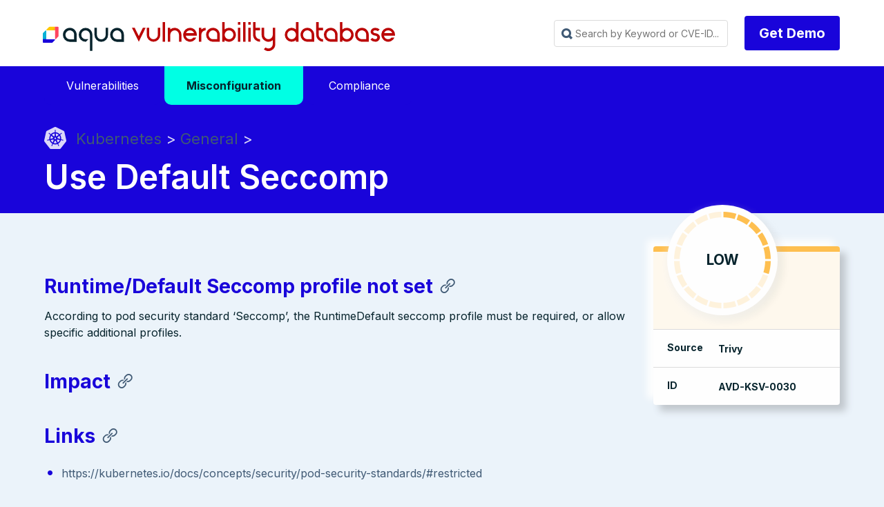

--- FILE ---
content_type: text/html
request_url: https://avd.aquasec.com/misconfig/kubernetes/ksv030/
body_size: 266
content:
<!DOCTYPE html>
<html lang="en-us">
  <head>
    <title>https://avd.aquasec.com/misconfig/kubernetes/general/avd-ksv-0030/</title>
    <link rel="canonical" href="https://avd.aquasec.com/misconfig/kubernetes/general/avd-ksv-0030/">
    <meta name="robots" content="noindex">
    <meta charset="utf-8">
    <meta http-equiv="refresh" content="0; url=https://avd.aquasec.com/misconfig/kubernetes/general/avd-ksv-0030/">
  </head>
</html>


--- FILE ---
content_type: text/html
request_url: https://avd.aquasec.com/misconfig/kubernetes/general/avd-ksv-0030/
body_size: 2005
content:
<!DOCTYPE html>
<html lang="en-us">

<head>
	<meta charset="UTF-8">
	<meta name="viewport" content="width=device-width, initial-scale=1">
	<link rel="shortcut icon" href="/favicon.ico" />
	<link rel="icon" type="image/png" href="/favicon_192x192.png" sizes="192x192" />
	<link rel="apple-touch-icon" sizes="180x180" href="/apple-touch-icon-180x180.png" />

	<meta http-equiv="X-UA-Compatible" content="IE=edge">


	
	

	

	
	

		
			
			
			
			
			
		

	

	<title>Use Default Seccomp | Vulnerability Database | Aqua Security</title>
	<meta name="description" content="Use Default Seccomp | AVD-KSV-0030 | low" />

	<meta property="og:title" content="Use Default Seccomp | Vulnerability Database | Aqua Security" />
	<meta property="og:site_name" content="Aqua Vulnerability Database" />
	<meta property="og:description" content="Use Default Seccomp | AVD-KSV-0030 | low" />

	<link rel="stylesheet" href='/css/avdblank.min.css'>
	<link rel="stylesheet" href='/css/syntax.css'>
	<link rel="stylesheet" href="https://maxst.icons8.com/vue-static/landings/line-awesome/font-awesome-line-awesome/css/all.min.css">
	<script type='text/javascript' src='/js/avdblank.js'></script>
	<script type='text/javascript' src='/js/iac.js'></script>

 <script async src="https://www.googletagmanager.com/gtag/js?id=G-C5LEECC0J5"></script> <script>   window.dataLayer = window.dataLayer || [];   function gtag(){dataLayer.push(arguments);}   gtag('js', new Date());   gtag('config', 'G-C5LEECC0J5'); </script>

	
<div class="avd_header_wrap">
	<div class="header_navbar_wrap">
		<nav class="navbar">
			<div class="container is-small">
				<div class="navbar-brand">
					<a class="navbar-item logo" href="https://avd.aquasec.com/" title="Aqua Vulnerability Database">Aqua Vulnerability Database</a>
					<div role="button" tabindex="0" class="navbar-burger burger"><span></span><span></span><span></span>
					</div>
				</div>
				<div id="main-navigation-navbar" class="navbar-menu">

					<div class="navbar-start">

					</div>

					<div class="navbar-end">
						

						
						
						<div class="navbar-item">
							<div id="fastSearch" class="search_box_wrap">
								<input id="searchInput" class="avd_header_search"
									placeholder="Search by Keyword or CVE-ID..." tabindex="0">
								<div class="content search_results_list_wrap">
									<ul id="search_results_list"></ul>
								</div>
							</div>
						</div>
						

						
						<div class="navbar-item">
							<div class="field is-grouped">
								<p class="control"><a href="https://www.aquasec.com/demo/" target="_blank"
										class="button is-primary type_btn">Get Demo</a></p>
							</div>
						</div>
					</div>

					








				</div>
			</div>
		</nav>
	</div>



</div>



	
	

	
		
<div class="avd_hero_wrap animatable">
	<div class="hero header_wrap is-primary">
		<div class="hero-body">
			<div class="clearboth container">
				<div>
  <div class="clearboth container main-menu">
    <div class="dropdown">
      <a href="/nvd"><span class="dropbtn ">Vulnerabilities</span></a>
    </div>
    <div class="dropdown">
      <a href="/misconfig"><span class="dropbtn active">Misconfiguration</span></a>
    </div>
    <div class="dropdown">
      <a href="/compliance"><span class="dropbtn ">Compliance</span></a>
    </div>
  </div>
</div>
				<div class="header_title_wrap">
					<div class="page_pretitle with_icon kubernetes fadeInUp">
						
						
						
						
						<a href="/misconfig/kubernetes">Kubernetes</a> >
						
						
						
						<a href="/misconfig/kubernetes/general">General</a> >
						
						
						
					</div>

					
						<h1 class="title page_title fadeInUp animationDelay_1">Use Default Seccomp</h1>
					

				</div>
			</div>
		</div>
		
	</div>
</div>


<div class="section avdcve_wrap animatable">
	<div class="clearboth container page-fill">
		<div class="columns is-multiline reverse-columns">

			<div class="column is-3-desktop is-12-tablet is-12-mobile fadeInUp animationDelay_4">
				<div class="avdcve_sidebar_wrap">
					<div class="avd_sidebar_widget avdcve_scores_wrap">
						<div class="avdcve_scores_cvss cvss_3">

							<div class=" large_score_wrap">

								<div class="large_score_gauge_wrap">
									<div class="large_score_gague">
										<div class="score_gague_content">
											<div class="score_label">LOW</div>
										</div>
										<div class="score_bg"></div>
									</div>
								</div>


							</div>



						</div>
						<div class="avdcve_scores_additional">
							<div class="score_bar">
								<div class="score_bar_name">Source</div>
								<div class="score_bar_label">Trivy</div>
							</div>
							
							

							

							<div class="score_bar">
								<div class="score_bar_name">ID</div>
								<div class="score_bar_label">AVD-KSV-0030</div>
							</div>
							
							
							
						</div>
					</div>


				</div>
			</div>

			<div class="column is-9-desktop is-12-tablet is-12-mobile fadeInUp animationDelay_4">
				<div class="vulnerability_content_wrap fadeInUp">
					<div class="content vulnerability_content">

						
<a name="runtimedefault-seccomp-profile-not-set"></a>
<h3 id="runtimedefault-seccomp-profile-not-set">Runtime/Default Seccomp profile not set</h3><p>According to pod security standard &lsquo;Seccomp&rsquo;, the RuntimeDefault seccomp profile must be required, or allow specific additional profiles.</p>

<a name="impact"></a>
<h3 id="impact">Impact</h3><!-- raw HTML omitted -->
<!-- raw HTML omitted -->

<a name="links"></a>
<h3 id="links">Links</h3><ul>
<li><a href="https://kubernetes.io/docs/concepts/security/pod-security-standards/#restricted">https://kubernetes.io/docs/concepts/security/pod-security-standards/#restricted</a></li>
</ul>

					</div>
				</div>
			</div>


		</div>
	</div>
</div>
</div>
	


	

	
<section class="avd_footer_wrap animatable">
	<div class="section">
		<div class="container">
			<div class="columns is-multiline">
	
				<div class="column is-7 fadeInUp animationDelay_2">
					<a class="footer_logo" href="https://www.aquasec.com" title="Aqua Container Security" target="_blank">Aqua Container Security</a>
					<div class="footer_blurb">Aqua Security is the largest pure-play cloud native security company, providing customers the freedom to innovate and run their businesses with minimal friction. The Aqua Cloud Native Security Platform provides prevention, detection, and response automation across the entire application lifecycle to secure the build, secure cloud infrastructure and secure running workloads wherever they are deployed.</div>
					<div class="footer_copyright">Copyright &copy; 2025 Aqua Security Software Ltd. &nbsp; <a href="https://www.aquasec.com/privacy/" target="_blank">Privacy Policy</a> | <a href="https://www.aquasec.com/terms-of-use/" target="_blank">Terms of Use</a></div>
					
				</div>

				<div class="column is-5 social_links_column fadeInUp animationDelay_3">
					<div class="social_links_wrap">
						<a href="https://www.facebook.com/AquaSecTeam" class="social_link facebook" target="_blank" title="facebook"></a>
						<a href="https://twitter.com/AquaSecTeam" class="social_link twitter" target="_blank" title="twitter"></a>
						<a href="https://www.linkedin.com/company/aquasecteam" class="social_link linkedin" target="_blank" title="linkedin"></a>
						<a href="https://www.youtube.com/channel/UCLstqAtOx2t0xy8YaYMjkWg" class="social_link youtube" target="_blank" title="youtube"></a>
						<a href="https://github.com/aquasecurity" class="social_link git" target="_blank" title="git"></a>
					</div>
				</div>
			
			</div>

		</div>
	</div>
</section>



</body>

<script src="https://avd.aquasec.com/js/fastsearch.js"></script>
<script src="https://avd.aquasec.com/js/meilisearch.js"></script>

</html>